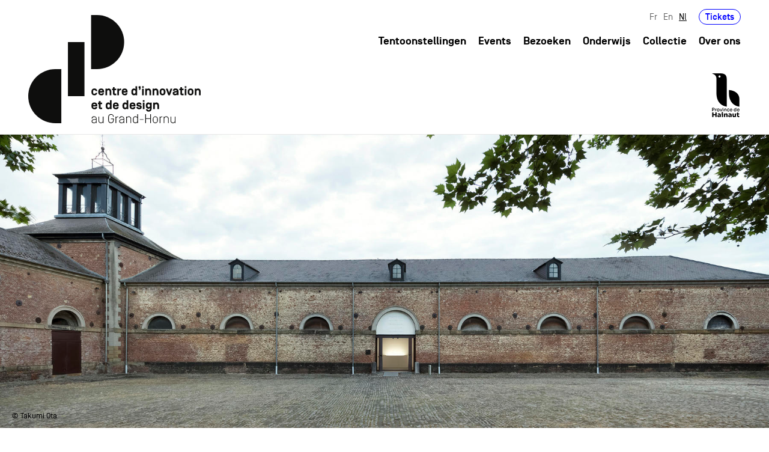

--- FILE ---
content_type: text/html; charset=utf-8
request_url: https://www.cid-grand-hornu.be/nl
body_size: 11206
content:
<!DOCTYPE html>
<!--[if lt IE 7]>      <html class="ie6 lt-ie9 lt-ie8 lt-ie7 no-js"  lang="nl" dir="ltr"> <![endif]-->
<!--[if IE 7]>         <html class="ie7 lt-ie9 lt-ie8 no-js"  lang="nl" dir="ltr"> <![endif]-->
<!--[if IE 8]>         <html class="ie8 lt-ie9 no-js"  lang="nl" dir="ltr"> <![endif]-->
<!--[if IE 9]>         <html class="ie9 no-js"  lang="nl" dir="ltr"> <![endif]-->
<!--[if gt IE 9]><!--> <html class="no-js"  lang="nl" dir="ltr" prefix="content: http://purl.org/rss/1.0/modules/content/ dc: http://purl.org/dc/terms/ foaf: http://xmlns.com/foaf/0.1/ rdfs: http://www.w3.org/2000/01/rdf-schema# sioc: http://rdfs.org/sioc/ns# sioct: http://rdfs.org/sioc/types# skos: http://www.w3.org/2004/02/skos/core# xsd: http://www.w3.org/2001/XMLSchema#"> <!--<![endif]-->
  <head>
  <!-- Global site tag (gtag.js) - Google Analytics -->
<script async src="https://www.googletagmanager.com/gtag/js?id=UA-5261859-15"></script>
<script>
  window.dataLayer = window.dataLayer || [];
  function gtag(){dataLayer.push(arguments);}
  gtag('js', new Date());

  gtag('config', 'UA-5261859-15');
</script>
    <meta http-equiv="Content-Type" content="text/html; charset=utf-8" />
<link rel="shortcut icon" href="https://www.cid-grand-hornu.be/sites/default/files/favicon.png" type="image/png" />
<meta name="viewport" content="width=device-width, height=device-height, initial-scale=1.0, minimum-scale=1.0, maximum-scale=1.0, user-scalable=no" />
<meta name="generator" content="Drupal 7 (https://www.drupal.org)" />
<link rel="canonical" href="https://www.cid-grand-hornu.be/nl" />
<link rel="shortlink" href="https://www.cid-grand-hornu.be/nl" />
<meta property="og:site_name" content="CID - Collections" />
<meta property="og:type" content="website" />
<meta property="og:url" content="https://www.cid-grand-hornu.be/nl" />
<meta property="og:title" content="CID - Collections" />
    <title>CID - Collections |</title>
    <meta name="viewport" content="user-scalable=no, initial-scale=1, maximum-scale=1, minimum-scale=1, width=device-width, height=device-height, target-densitydpi=device-dpi" />
    <meta http-equiv="content-type" content="text/html; charset=UTF-8" />
	<meta content="IE=edge,chrome=1" http-equiv="X-UA-Compatible">
	<meta name="HandheldFriendly" content="true">
    <meta name="MobileOptimized" content="width">
    <meta http-equiv="cleartype" content="on">
	<style type="text/css">
  @import url("/_integration/assets/css/style.css?menu=2&v=6314045Tue, 20 Jan 2026 04:32:39 +0100316044Tue, 20 Jan 2026 04:32:39 +01006315044631Tue, 20 Jan 2026 04:32:39 +0100504431Tue, 20 Jan 2026 04:32:39 +010004");
  @import url("/sites/all/themes/gesso/css/shame.css?menu=2&v=6314045Tue, 20 Jan 2026 04:32:39 +0100316044Tue, 20 Jan 2026 04:32:39 +01006315044631Tue, 20 Jan 2026 04:32:39 +0100504431Tue, 20 Jan 2026 04:32:39 +010004");
  </style>
  
  <script
  src="https://code.jquery.com/jquery-3.6.0.min.js"
  integrity="sha256-/xUj+3OJU5yExlq6GSYGSHk7tPXikynS7ogEvDej/m4="
  crossorigin="anonymous"></script>
  </head>
  <body class="front not-logged-in node-type-page chrome chrome131 mac desktop i18n-nl">
    <div class="skiplinks">
      <a href="#main" class="skiplinks__link visually-hidden focusable">Overslaan en naar de inhoud gaan</a>
    </div>
        


<header id="header" role="banner">
  <div class="container">
    <div class="row">
        <div class="col-12">
            <div class="header-inner">
                <div class="main-logo-wrapper">
                    <a href="/nl" class="index-link" title="Back to homepage">
                      <svg xmlns="http://www.w3.org/2000/svg" width="53.161" height="60" viewBox="0 0 53.161 60" class="main-logo">
                        <g id="Groupe_31" data-name="Groupe 31" transform="translate(-79 -22)">
                          <g id="Groupe_12" data-name="Groupe 12" transform="translate(79 22)">
                            <rect id="Rectangle_1" data-name="Rectangle 1" width="9.167" height="30.001" transform="translate(21.997 15)" fill="#0e0e0d"/>
                            <g id="Groupe_1" data-name="Groupe 1">
                              <path id="Tracé_1" data-name="Tracé 1" d="M100.443,194.037H97.112a15,15,0,1,0,0,30h3.331Z" transform="translate(-82.111 -164.038)" fill="#0e0e0d"/>
                              <path id="Tracé_2" data-name="Tracé 2" d="M179.173,140.436H182.5a15,15,0,0,0,0-30h-3.332Z" transform="translate(-144.343 -110.436)" fill="#0e0e0d"/>
                            </g>
                          </g>
                        </g>
                      </svg>
                      <svg xmlns="http://www.w3.org/2000/svg" width="285.873" height="179.496" viewBox="0 0 285.873 179.496" class="front-page-logo">
                        <g id="Groupe_227" data-name="Groupe 227" transform="translate(-69 -17)">
                          <g id="Groupe_211" data-name="Groupe 211" transform="translate(69 17)">
                            <g id="Groupe_12" data-name="Groupe 12" transform="translate(0 0)">
                              <rect id="Rectangle_1" data-name="Rectangle 1" width="27.422" height="89.744" transform="translate(65.803 44.87)" fill="#0e0e0d"/>
                              <g id="Groupe_1" data-name="Groupe 1">
                                <path id="Tracé_1" data-name="Tracé 1" d="M136.95,194.037h-9.966a44.872,44.872,0,1,0,0,89.744h9.966Z" transform="translate(-82.111 -104.296)" fill="#0e0e0d"/>
                                <path id="Tracé_2" data-name="Tracé 2" d="M179.173,200.178h9.967a44.871,44.871,0,0,0,0-89.742h-9.967Z" transform="translate(-74.982 -110.436)" fill="#0e0e0d"/>
                              </g>
                            </g>
                          </g>
                          <g id="Groupe_212" data-name="Groupe 212" transform="translate(173.797 135.289)">
                            <g id="Groupe_2" data-name="Groupe 2" transform="translate(0 0)">
                              <path id="Tracé_3" data-name="Tracé 3" d="M188.785,232.615a4.426,4.426,0,0,1-4.793,4.163c-3.112,0-4.836-1.977-4.836-4.983v-1.387c0-3.008,1.724-4.983,4.836-4.983a4.426,4.426,0,0,1,4.793,4.163H186.01a1.882,1.882,0,0,0-2.018-1.663,1.93,1.93,0,0,0-2.061,2.126v2.1a1.928,1.928,0,0,0,2.061,2.123,1.853,1.853,0,0,0,2.018-1.661Z" transform="translate(-179.156 -221.85)" fill="#0e0e0d"/>
                              <path id="Tracé_4" data-name="Tracé 4" d="M192.234,232.09v.063a1.928,1.928,0,0,0,2.06,2.123,1.893,1.893,0,0,0,1.914-1.2h2.818a4.4,4.4,0,0,1-4.731,3.7c-3.111,0-4.835-1.977-4.835-4.983v-1.387c0-3.008,1.724-4.983,4.835-4.983s4.836,1.975,4.836,4.983v1.682Zm0-2.313v.021h4.1v-.021a1.867,1.867,0,0,0-2.04-1.851A1.907,1.907,0,0,0,192.234,229.776Z" transform="translate(-178.141 -221.85)" fill="#0e0e0d"/>
                              <path id="Tracé_5" data-name="Tracé 5" d="M209.91,236.567h-2.775v-6.329a2.061,2.061,0,1,0-4.121,0v6.329H200.24V225.719h2.775v.947a3.215,3.215,0,0,1,2.544-1.241c2.207,0,4.351,1.513,4.351,4.709Z" transform="translate(-177.079 -221.85)" fill="#0e0e0d"/>
                              <path id="Tracé_6" data-name="Tracé 6" d="M217.255,234.261v2.5h-2.669a2.461,2.461,0,0,1-2.776-2.775v-5.573h-1.535v-2.5h1.535v-2.461h2.776v2.461h2.669v2.5h-2.669V233.4c0,.505.125.863.8.863Z" transform="translate(-176.09 -222.045)" fill="#0e0e0d"/>
                              <path id="Tracé_7" data-name="Tracé 7" d="M221.035,236.558H218.26V225.71h2.775v1.178a2.684,2.684,0,0,1,2.523-1.368h.84v2.713h-1.3a1.949,1.949,0,0,0-2.061,2.1Z" transform="translate(-175.303 -221.841)" fill="#0e0e0d"/>
                              <path id="Tracé_8" data-name="Tracé 8" d="M227.661,232.09v.063a1.928,1.928,0,0,0,2.06,2.123,1.893,1.893,0,0,0,1.914-1.2h2.818a4.4,4.4,0,0,1-4.731,3.7c-3.111,0-4.835-1.977-4.835-4.983v-1.387c0-3.008,1.724-4.983,4.835-4.983s4.837,1.975,4.837,4.983v1.682Zm0-2.313v.021h4.1v-.021a1.867,1.867,0,0,0-2.04-1.851A1.907,1.907,0,0,0,227.661,229.776Z" transform="translate(-174.65 -221.85)" fill="#0e0e0d"/>
                              <path id="Tracé_9" data-name="Tracé 9" d="M243.734,237.1c-2.208,0-4.352-1.514-4.352-4.709v-1.935c0-3.2,2.144-4.709,4.352-4.709a3.214,3.214,0,0,1,2.543,1.241v-4.816h2.776v14.717h-2.776v-1.03A3.217,3.217,0,0,1,243.734,237.1Zm-1.578-4.816a2.061,2.061,0,1,0,4.121,0v-1.724a2.061,2.061,0,1,0-4.121,0Z" transform="translate(-173.222 -222.171)" fill="#0e0e0d"/>
                              <path id="Tracé_10" data-name="Tracé 10" d="M250.355,222.171h3.364v3.364l-.9,2.4h-1.976l.9-2.4h-1.388Z" transform="translate(-172.141 -222.171)" fill="#0e0e0d"/>
                              <path id="Tracé_11" data-name="Tracé 11" d="M258.358,224.631h-2.775v-2.46h2.775Zm0,12.257h-2.775V226.04h2.775Z" transform="translate(-171.626 -222.171)" fill="#0e0e0d"/>
                              <path id="Tracé_12" data-name="Tracé 12" d="M270.081,236.567H267.3v-6.329a2.061,2.061,0,1,0-4.121,0v6.329h-2.776V225.719h2.776v.947a3.214,3.214,0,0,1,2.543-1.241c2.208,0,4.353,1.513,4.353,4.709Z" transform="translate(-171.151 -221.85)" fill="#0e0e0d"/>
                              <path id="Tracé_13" data-name="Tracé 13" d="M281.054,236.567h-2.776v-6.329a2.061,2.061,0,1,0-4.121,0v6.329h-2.776V225.719h2.776v.947a3.214,3.214,0,0,1,2.543-1.241c2.208,0,4.353,1.513,4.353,4.709Z" transform="translate(-170.07 -221.85)" fill="#0e0e0d"/>
                              <path id="Tracé_14" data-name="Tracé 14" d="M282.048,230.408c0-3.008,1.724-4.983,4.836-4.983s4.836,1.975,4.836,4.983V231.8c0,3.006-1.725,4.983-4.836,4.983s-4.836-1.977-4.836-4.983Zm6.9-.357a2.061,2.061,0,1,0-4.12,0v2.1a2.061,2.061,0,1,0,4.12,0Z" transform="translate(-169.019 -221.85)" fill="#0e0e0d"/>
                              <path id="Tracé_15" data-name="Tracé 15" d="M299.248,225.693h2.922l-3.911,10.848H295.4l-3.911-10.848h2.922l2.418,6.916Z" transform="translate(-168.088 -221.824)" fill="#0e0e0d"/>
                              <path id="Tracé_16" data-name="Tracé 16" d="M308.71,229.5a2.1,2.1,0,0,0-3.933-.38h-2.8a4.382,4.382,0,0,1,4.709-3.7c3.112,0,4.836,1.975,4.836,4.983v6.159h-2.775v-1.24a3.205,3.205,0,0,1-3.028,1.451c-2.482,0-3.954-1.22-3.954-3.216a3.151,3.151,0,0,1,2.061-3.24,17.523,17.523,0,0,1,4.879-.8Zm-4.163,3.743c0,.525.4,1.092,1.64,1.092,1.429,0,2.565-.8,2.565-2.165v-.358a13.778,13.778,0,0,0-3.616.505A.875.875,0,0,0,304.547,233.246Z" transform="translate(-167.075 -221.85)" fill="#0e0e0d"/>
                              <path id="Tracé_17" data-name="Tracé 17" d="M318.864,234.261v2.5h-2.67a2.461,2.461,0,0,1-2.776-2.775v-5.573h-1.535v-2.5h1.535v-2.461h2.776v2.461h2.67v2.5h-2.67V233.4c0,.505.126.863.8.863Z" transform="translate(-166.079 -222.045)" fill="#0e0e0d"/>
                              <path id="Tracé_18" data-name="Tracé 18" d="M322.643,224.631h-2.775v-2.46h2.775Zm0,12.257h-2.775V226.04h2.775Z" transform="translate(-165.292 -222.171)" fill="#0e0e0d"/>
                              <path id="Tracé_19" data-name="Tracé 19" d="M324.388,230.408c0-3.008,1.725-4.983,4.836-4.983s4.836,1.975,4.836,4.983V231.8c0,3.006-1.725,4.983-4.836,4.983s-4.836-1.977-4.836-4.983Zm6.9-.357a2.061,2.061,0,1,0-4.119,0v2.1a2.061,2.061,0,1,0,4.119,0Z" transform="translate(-164.847 -221.85)" fill="#0e0e0d"/>
                              <path id="Tracé_20" data-name="Tracé 20" d="M344.86,236.567h-2.776v-6.329a2.06,2.06,0,1,0-4.119,0v6.329h-2.777V225.719h2.777v.947a3.211,3.211,0,0,1,2.544-1.241c2.207,0,4.351,1.513,4.351,4.709Z" transform="translate(-163.783 -221.85)" fill="#0e0e0d"/>
                            </g>
                            <g id="Groupe_3" data-name="Groupe 3" transform="translate(0 23.14)">
                              <path id="Tracé_21" data-name="Tracé 21" d="M181.931,253.155v.063a1.928,1.928,0,0,0,2.061,2.123,1.891,1.891,0,0,0,1.913-1.2h2.818a4.4,4.4,0,0,1-4.73,3.7c-3.112,0-4.836-1.977-4.836-4.983v-1.387c0-3.008,1.724-4.983,4.836-4.983s4.835,1.975,4.835,4.983v1.682Zm0-2.313v.021h4.1v-.021a1.866,1.866,0,0,0-2.04-1.85A1.908,1.908,0,0,0,181.931,250.841Z" transform="translate(-179.156 -242.915)" fill="#0e0e0d"/>
                              <path id="Tracé_22" data-name="Tracé 22" d="M195.979,255.326v2.5H193.31a2.462,2.462,0,0,1-2.776-2.775V249.48H189v-2.5h1.535v-2.46h2.776v2.46h2.669v2.5H193.31v4.983c0,.505.126.863.8.863Z" transform="translate(-178.186 -243.11)" fill="#0e0e0d"/>
                              <path id="Tracé_23" data-name="Tracé 23" d="M205.051,258.164c-2.207,0-4.351-1.513-4.351-4.709V251.52c0-3.2,2.144-4.709,4.351-4.709a3.218,3.218,0,0,1,2.544,1.241v-4.816h2.775v14.718H207.6v-1.031A3.215,3.215,0,0,1,205.051,258.164Zm-1.576-4.815a2.061,2.061,0,1,0,4.121,0v-1.725a2.061,2.061,0,1,0-4.121,0Z" transform="translate(-177.033 -243.236)" fill="#0e0e0d"/>
                              <path id="Tracé_24" data-name="Tracé 24" d="M214.275,253.155v.063a1.928,1.928,0,0,0,2.06,2.123,1.893,1.893,0,0,0,1.914-1.2h2.818a4.4,4.4,0,0,1-4.731,3.7c-3.111,0-4.836-1.977-4.836-4.983v-1.387c0-3.008,1.725-4.983,4.836-4.983s4.836,1.975,4.836,4.983v1.682Zm0-2.313v.021h4.1v-.021a1.866,1.866,0,0,0-2.04-1.85A1.907,1.907,0,0,0,214.275,250.841Z" transform="translate(-175.969 -242.915)" fill="#0e0e0d"/>
                              <path id="Tracé_25" data-name="Tracé 25" d="M230.348,258.164c-2.208,0-4.352-1.513-4.352-4.709V251.52c0-3.2,2.144-4.709,4.352-4.709a3.217,3.217,0,0,1,2.543,1.241v-4.816h2.776v14.718h-2.776v-1.031A3.214,3.214,0,0,1,230.348,258.164Zm-1.577-4.815a2.061,2.061,0,1,0,4.121,0v-1.725a2.061,2.061,0,1,0-4.121,0Z" transform="translate(-174.541 -243.236)" fill="#0e0e0d"/>
                              <path id="Tracé_26" data-name="Tracé 26" d="M239.572,253.155v.063a1.928,1.928,0,0,0,2.06,2.123,1.893,1.893,0,0,0,1.914-1.2h2.818a4.4,4.4,0,0,1-4.731,3.7c-3.111,0-4.835-1.977-4.835-4.983v-1.387c0-3.008,1.724-4.983,4.835-4.983s4.837,1.975,4.837,4.983v1.682Zm0-2.313v.021h4.1v-.021a1.865,1.865,0,0,0-2.04-1.85A1.907,1.907,0,0,0,239.572,250.841Z" transform="translate(-173.477 -242.915)" fill="#0e0e0d"/>
                              <path id="Tracé_27" data-name="Tracé 27" d="M246.888,254.121h2.776c.126.841,1.115,1.219,2.019,1.219.546,0,1.365-.125,1.365-.84,0-.442-.314-.693-.967-.84l-2.271-.505a3.271,3.271,0,0,1-2.67-3.322c0-2.123,1.914-3.343,4.143-3.343,2.207,0,4.016,1.051,4.205,3.511H252.65a1.347,1.347,0,0,0-1.451-1.01c-.8,0-1.261.316-1.282.82,0,.465.379.7.84.8l2.439.546a3.167,3.167,0,0,1,2.629,3.344c0,2.417-1.955,3.343-4.226,3.343C249.349,257.843,246.993,256.687,246.888,254.121Z" transform="translate(-172.483 -242.915)" fill="#0e0e0d"/>
                              <path id="Tracé_28" data-name="Tracé 28" d="M259.487,245.7h-2.775v-2.46h2.775Zm0,12.258h-2.775V247.1h2.775Z" transform="translate(-171.515 -243.236)" fill="#0e0e0d"/>
                              <path id="Tracé_29" data-name="Tracé 29" d="M264.051,257.7a1.852,1.852,0,0,0,2,1.514,1.928,1.928,0,0,0,2.061-2.122v-1.262a3.218,3.218,0,0,1-2.544,1.239c-2.208,0-4.352-1.513-4.352-4.709V251.2c0-3.2,2.144-4.709,4.352-4.709a3.22,3.22,0,0,1,2.544,1.241v-.947h2.775v9.945c0,3.007-1.724,4.983-4.836,4.983a4.414,4.414,0,0,1-4.773-4.016Zm-.064-5.445a2.061,2.061,0,1,0,4.122,0V251.3a2.061,2.061,0,1,0-4.122,0Z" transform="translate(-171.071 -242.915)" fill="#0e0e0d"/>
                              <path id="Tracé_30" data-name="Tracé 30" d="M281.989,257.633h-2.775V251.3a2.061,2.061,0,1,0-4.121,0v6.33h-2.775V246.784h2.775v.947a3.218,3.218,0,0,1,2.544-1.241c2.207,0,4.351,1.514,4.351,4.709Z" transform="translate(-169.977 -242.915)" fill="#0e0e0d"/>
                            </g>
                            <g id="Groupe_4" data-name="Groupe 4" transform="translate(0.272 46.068)">
                              <path id="Tracé_31" data-name="Tracé 31" d="M186.638,271.8a2.95,2.95,0,0,0-3.049-3.176,2.874,2.874,0,0,0-2.986,2.5h-1.135a3.875,3.875,0,0,1,4.121-3.575,3.92,3.92,0,0,1,4.163,4.247v6.9h-1.114v-1.325a4.173,4.173,0,0,1-3.616,1.536c-2.355,0-3.617-1.472-3.617-3.2a3.039,3.039,0,0,1,2.355-3.112,23.18,23.18,0,0,1,4.879-.609Zm0,1.177a16.1,16.1,0,0,0-4.752.674,1.98,1.98,0,0,0-1.367,1.975c0,1.155.715,2.207,2.754,2.207a3.132,3.132,0,0,0,3.365-3.173Z" transform="translate(-179.404 -263.768)" fill="#0e0e0d"/>
                              <path id="Tracé_32" data-name="Tracé 32" d="M196.867,267.822h1.115V278.67h-1.115v-1.325a3.61,3.61,0,0,1-2.964,1.536,3.915,3.915,0,0,1-4.1-4.247v-6.812h1.115v6.812a2.981,2.981,0,1,0,5.95,0Z" transform="translate(-178.38 -263.742)" fill="#0e0e0d"/>
                              <path id="Tracé_33" data-name="Tracé 33" d="M209.061,271.445h4.647v2.819c0,3.089-1.976,4.983-4.647,4.983s-4.647-1.894-4.647-4.983v-5.172c0-3.09,1.976-4.984,4.647-4.984a4.5,4.5,0,0,1,4.626,4.415H212.53a3.337,3.337,0,0,0-3.469-3.28c-1.914,0-3.49,1.241-3.49,3.849v5.172c0,2.607,1.576,3.848,3.49,3.848s3.49-1.241,3.49-3.848v-1.7h-3.49Z" transform="translate(-176.94 -264.108)" fill="#0e0e0d"/>
                              <path id="Tracé_34" data-name="Tracé 34" d="M219.722,268.722a2.947,2.947,0,0,0-3.048,3.174v6.791h-1.115V267.839h1.115v1.346a3.6,3.6,0,0,1,3.048-1.536h.315v1.073Z" transform="translate(-175.842 -263.759)" fill="#0e0e0d"/>
                              <path id="Tracé_35" data-name="Tracé 35" d="M228.269,271.8a2.95,2.95,0,0,0-3.049-3.176,2.874,2.874,0,0,0-2.986,2.5H221.1a3.875,3.875,0,0,1,4.121-3.575,3.921,3.921,0,0,1,4.163,4.247v6.9h-1.114v-1.325a4.173,4.173,0,0,1-3.616,1.536c-2.355,0-3.616-1.472-3.616-3.2a3.038,3.038,0,0,1,2.354-3.112,23.178,23.178,0,0,1,4.879-.609Zm0,1.177a16.1,16.1,0,0,0-4.752.674,1.98,1.98,0,0,0-1.367,1.975c0,1.155.715,2.207,2.755,2.207a3.131,3.131,0,0,0,3.364-3.173Z" transform="translate(-175.302 -263.768)" fill="#0e0e0d"/>
                              <path id="Tracé_36" data-name="Tracé 36" d="M232.683,278.7h-1.115V267.848h1.115v1.239a3.6,3.6,0,0,1,3.047-1.534,3.921,3.921,0,0,1,4.165,4.247v6.9H238.78v-6.9a3.051,3.051,0,1,0-6.1,0Z" transform="translate(-174.265 -263.768)" fill="#0e0e0d"/>
                              <path id="Tracé_37" data-name="Tracé 37" d="M250.14,279.017h-1.115v-1.325a3.6,3.6,0,0,1-3.048,1.536,3.921,3.921,0,0,1-4.163-4.247v-2.859a3.921,3.921,0,0,1,4.163-4.247,3.6,3.6,0,0,1,3.048,1.534V264.3h1.115Zm-1.115-6.9a3.051,3.051,0,1,0-6.1,0v2.859a3.051,3.051,0,1,0,6.1,0Z" transform="translate(-173.255 -264.089)" fill="#0e0e0d"/>
                              <path id="Tracé_38" data-name="Tracé 38" d="M252.078,272.844V271.9h6.1v.946Z" transform="translate(-172.244 -263.34)" fill="#0e0e0d"/>
                              <path id="Tracé_39" data-name="Tracé 39" d="M268.545,264.3H269.7v14.717h-1.156v-6.9h-6.981v6.9h-1.156V264.3h1.156v6.708h6.981Z" transform="translate(-171.423 -264.089)" fill="#0e0e0d"/>
                              <path id="Tracé_40" data-name="Tracé 40" d="M280.09,274.66a4.164,4.164,0,1,1-8.327,0V271.8a4.164,4.164,0,1,1,8.327,0Zm-1.115-2.859a3.051,3.051,0,1,0-6.1,0v2.859a3.051,3.051,0,1,0,6.1,0Z" transform="translate(-170.304 -263.768)" fill="#0e0e0d"/>
                              <path id="Tracé_41" data-name="Tracé 41" d="M286.305,268.722a2.947,2.947,0,0,0-3.048,3.174v6.791h-1.115V267.839h1.115v1.346a3.6,3.6,0,0,1,3.048-1.536h.315v1.073Z" transform="translate(-169.282 -263.759)" fill="#0e0e0d"/>
                              <path id="Tracé_42" data-name="Tracé 42" d="M289.289,278.7h-1.115V267.848h1.115v1.239a3.6,3.6,0,0,1,3.047-1.534A3.921,3.921,0,0,1,296.5,271.8v6.9h-1.115v-6.9a3.051,3.051,0,1,0-6.1,0Z" transform="translate(-168.687 -263.768)" fill="#0e0e0d"/>
                              <path id="Tracé_43" data-name="Tracé 43" d="M305.619,267.822h1.114V278.67h-1.114v-1.325a3.61,3.61,0,0,1-2.965,1.536,3.915,3.915,0,0,1-4.1-4.247v-6.812h1.115v6.812a2.981,2.981,0,1,0,5.95,0Z" transform="translate(-167.665 -263.742)" fill="#0e0e0d"/>
                            </g>
                          </g>
                        </g>
                      </svg>

                    </a>
                </div>

                <div class="header-navigation">
                  <div class="header-secondary">
                                          <div id="secondary-nav">
                            <div class="region-header l-constrain">  <div id="block-locale-language-content" class="block block--locale block--locale-language-content">

    
  <div class="content" class="block__content">
    <ul class="language-switcher-locale-url nav"><li class="nav__item nav__item--fr"><a href="/fr" class="language-link nav__link" xml:lang="fr">Fr</a></li>
<li class="nav__item nav__item--en"><a href="/en" class="language-link nav__link" xml:lang="en">En</a></li>
<li class="nav__item nav__item--nl"><a href="/nl" class="language-link nav__link is-active is-active" xml:lang="nl">Nl</a></li>
</ul>  </div>
</div>
<div id="block-block-5" class="block ticket-wrapper block--block block--block-5">

    
  <div class="content" class="block__content">
    <p><a href="/nl/reserveer">Tickets</a></p>
  </div>
</div>
  </div>                      </div>
                                      </div>
                  <div class="header-primary">
                                            <div id="primary-nav">
                            <div class="region-navigation l-constrain">  <div id="block-menu-block-1" class="block block--menu-block block--menu-block-1">

    
  <div class="content" class="block__content">
    <ul class="nav nav--main-menu nav--menu-block-1 has-parent-mlid-0 is-level-1 has-depth-1">
  <li class="nav__item"><a href="/nl/exhibitions" title="" class="nav__link">Tentoonstellingen</a></li>
<li class="nav__item"><a href="/nl/events" title="" class="nav__link">Events</a></li>
<li class="nav__item"><a href="/nl/uw-bezoek" class="nav__link">Bezoeken</a></li>
<li class="nav__item"><a href="/nl/onderwijs" class="nav__link">Onderwijs</a></li>
<li class="nav__item"><a href="/nl/collections" title="" class="nav__link">Collectie</a></li>
<li class="nav__item has-children"><a href="/nl/de-geschiedenis" class="nav__link">Over ons</a></li>
</ul>
  </div>
</div>
  </div>                      </div>
                                    </div>
                <div class="toggle-wrapper">
                    <a id="nav-toggle" class="hamburger-menu toggle-menu" href="#primary-nav"><div class="bar"></div></a>
                </div>
              </div>
            </div>
        </div>
    </div>
  </div>
</header>



  <main id="main" class="main" role="main" tabindex="-1">
      <div class="region-content l-constrain">  <div id="block-block-6" class="block block--block block--block-6">

    
  <div class="content" class="block__content">
    <div class="hainaut-logo-wrapper">  
    <div class="container">  
        <div class="row">  
            <div class="col-12 d-flex justify-content-end">  
<a href="https://portail.hainaut.be/" title="Site web de la Province de hainaut" target="_blank">
              <img height="76" src="/sites/all/themes/gesso/images/hainaut.png" width="60">
</a>
            </div>
        </div>
    </div>
</div>  </div>
</div>




<div class="exhibition-template basic-page-template">
      <div class="exhibition-cover  no-title ">
                <div class="cover-slider">
            <div class='carousel-cell'>
						<figure>
            <div class='img-wrapper'>
            <img
               src='https://www.cid-grand-hornu.be/sites/default/files/styles/w750/public/grand-hornucid_au_grand-hornu_photo-takumi_ota_2_light.jpg?itok=CtDafb4y'
               data-src='https://www.cid-grand-hornu.be/sites/default/files/styles/w1800/public/grand-hornucid_au_grand-hornu_photo-takumi_ota_2_light.jpg?itok=ryMuua9B'
               data-srcset='https://www.cid-grand-hornu.be/sites/default/files/styles/w420/public/grand-hornucid_au_grand-hornu_photo-takumi_ota_2_light.jpg?itok=sGjKy3Vj 10w,
                       https://www.cid-grand-hornu.be/sites/default/files/styles/w750/public/grand-hornucid_au_grand-hornu_photo-takumi_ota_2_light.jpg?itok=CtDafb4y 750w,
                       https://www.cid-grand-hornu.be/sites/default/files/styles/w960/public/grand-hornucid_au_grand-hornu_photo-takumi_ota_2_light.jpg?itok=esQIRa2B 992w,
                       https://www.cid-grand-hornu.be/sites/default/files/styles/w1260/public/grand-hornucid_au_grand-hornu_photo-takumi_ota_2_light.jpg?itok=EmkfYFs0 1260w,
                       https://www.cid-grand-hornu.be/sites/default/files/styles/w1800/public/grand-hornucid_au_grand-hornu_photo-takumi_ota_2_light.jpg?itok=ryMuua9B 1680w,
                       https://www.cid-grand-hornu.be/sites/default/files/styles/fullwidth/public/grand-hornucid_au_grand-hornu_photo-takumi_ota_2_light.jpg?itok=IO3Whufw 2200w'
                alt="<span class='credits'>&copy; Takumi Ota</span>"
                class='lazy'/>
            </div>
            <figcaption class='caption field--credits'><span class='credits'>&copy; Takumi Ota</span></figcaption>
						</figure>
            </div></div>      
          </div>
      <div class="exhibition-header  visually-hidden ">
    <div class="container">
        <div class="row">
            <div class="col-12 d-flex justify-content-between">
                <h1 class="page-title">Homepage</h1>            </div>
        </div>
    </div>
  </div>

    <div class="page-template-inner">
        
    

    <div class="anchor-menu-wrapper">
      <div class="container">
          <div class="row">
              <div class="col-12">
                  <ul class="anchor-wrapper">

                  </ul>
                  <div id="slide-line"></div>
              </div>
          </div>
      </div>
    </div>

            <div class="layout-builder">
          
<div class="paragraphs-items paragraphs-items-field-layout-builder-pages paragraphs-items-field-layout-builder-pages-full paragraphs-items-full">
  


<div class="paragraph-carousel paragraph-item ">
    <div class="container">
        <div class="row">
                            <div class="col-12 paragraph-carousel-content">
                              </div>
        </div>
    </div>
</div>
</div>
        </div>
    
  </div>
  </div>
<div class="exhibition-template basic-page-template homepage-template">
  

<div class="view view--expositions view--id-expositions view--display-id-page_2 exhibition-feed-template exhibition-current view--dom-id-05ebc58d178eea38d60eecc71da93757 view-expositions view-id-expositions view-display-id-page_2 view-dom-id-05ebc58d178eea38d60eecc71da93757">
          
  
    <div class="page-template-inner">

    
    
          <div class="view__content view-content exhibition-hp-feed">
        

  <div class="view__row views-row views-row-1 views-row-odd views-row-first">    <div class="exhbition-teaser">
    <div class="container">
        <a href="/nl/expositions/patricia-urquiola-meta-morphosa" class="row">
          <div class="col-12 col-md-6 exhbition-teaser-img">

            
                  <figure>
                    <div class="img-wrapper">
                                            <img
                           src="https://www.cid-grand-hornu.be/sites/default/files/styles/w750/public/expositions/patricia_urquiola_cid_caroline_dethier_53.jpg?itok=EdBh1uFx"
                           data-src="https://www.cid-grand-hornu.be/sites/default/files/styles/w750/public/expositions/patricia_urquiola_cid_caroline_dethier_53.jpg?itok=EdBh1uFx"
                           data-srcset="https://www.cid-grand-hornu.be/sites/default/files/styles/w420/public/expositions/patricia_urquiola_cid_caroline_dethier_53.jpg?itok=vQZq7U2w 10w,
                                   https://www.cid-grand-hornu.be/sites/default/files/styles/w750/public/expositions/patricia_urquiola_cid_caroline_dethier_53.jpg?itok=EdBh1uFx 750w,
                                    https://www.cid-grand-hornu.be/sites/default/files/styles/w960/public/expositions/patricia_urquiola_cid_caroline_dethier_53.jpg?itok=cBo3n94X 992w"
                            alt=""
                            width="3543"
                            height="2362"
                            class='lazy'/>
                                          </div>
                  </figure>
                        </div>
          <div class="col-12 col-md-6 exhbition-teaser-content">
                          <div class="exh-teaser-top">
                <div class="exh-teaser-title">Patricia Urquiola. Meta-morphosa</div><div class="exh-teaser-subtitle">EUROPALIA ESPAÑA</div>              </div>
            
                          <div class="exh-teaser-bottom">
                <div class="date-wrapper"><div class="field__label">Écuries</div></div><div class="date-wrapper"><span  class="date-display-range"><span  property="dc:date" datatype="xsd:dateTime" content="2025-12-14T00:00:00+01:00" class="date-display-start">14.12.25</span> t/m <span  property="dc:date" datatype="xsd:dateTime" content="2026-04-26T00:00:00+02:00" class="date-display-end">26.04.26</span></span></div>              </div>
                      </div>
        </a>
        <div class="row teaser-tickets-row">
            <div class="col-12">
                                <div class="ticket-wrapper"><a class="btn-style" href="/nl/reserveer">Reserveer</a>
</div>                          </div>
        </div>
    </div>
</div>
  </div>

  <div class="view__row views-row views-row-2 views-row-even">    <div class="exhbition-teaser">
    <div class="container">
        <a href="/nl/expositions/memo" class="row">
          <div class="col-12 col-md-6 exhbition-teaser-img">

            
                  <figure>
                    <div class="img-wrapper">
                                            <img
                           src="https://www.cid-grand-hornu.be/sites/default/files/styles/w750/public/expositions/rebirth-trauma_as_a_performative_process_2020_photo_c_giulia_daddario_1.png?itok=UPJggDkO"
                           data-src="https://www.cid-grand-hornu.be/sites/default/files/styles/w750/public/expositions/rebirth-trauma_as_a_performative_process_2020_photo_c_giulia_daddario_1.png?itok=UPJggDkO"
                           data-srcset="https://www.cid-grand-hornu.be/sites/default/files/styles/w420/public/expositions/rebirth-trauma_as_a_performative_process_2020_photo_c_giulia_daddario_1.png?itok=vGCzzF6u 10w,
                                   https://www.cid-grand-hornu.be/sites/default/files/styles/w750/public/expositions/rebirth-trauma_as_a_performative_process_2020_photo_c_giulia_daddario_1.png?itok=UPJggDkO 750w,
                                    https://www.cid-grand-hornu.be/sites/default/files/styles/w960/public/expositions/rebirth-trauma_as_a_performative_process_2020_photo_c_giulia_daddario_1.png?itok=cjXRqCKE 992w"
                            alt=""
                            width="6000"
                            height="4000"
                            class='lazy'/>
                                          </div>
                  </figure>
                        </div>
          <div class="col-12 col-md-6 exhbition-teaser-content">
                          <div class="exh-teaser-top">
                <div class="exh-teaser-title">Memo</div><div class="exh-teaser-subtitle">Remembering the Futures</div>              </div>
            
                          <div class="exh-teaser-bottom">
                <div class="date-wrapper"><div class="field__label">Magasin aux Foins</div></div><div class="date-wrapper"><span  class="date-display-range"><span  property="dc:date" datatype="xsd:dateTime" content="2026-03-29T00:00:00+01:00" class="date-display-start">29.03.26</span> t/m <span  property="dc:date" datatype="xsd:dateTime" content="2026-08-30T00:00:00+02:00" class="date-display-end">30.08.26</span></span></div>              </div>
                      </div>
        </a>
        <div class="row teaser-tickets-row">
            <div class="col-12">
                                <div class="ticket-wrapper"><a class="btn-style" href="/nl/reserveer">Reserveer</a>
</div>                          </div>
        </div>
    </div>
</div>
  </div>

  <div class="view__row views-row views-row-3 views-row-odd views-row-last">    <div class="exhbition-teaser">
    <div class="container">
        <a href="/nl/expositions/damien-gernay-mimesis" class="row">
          <div class="col-12 col-md-6 exhbition-teaser-img">

            
                  <figure>
                    <div class="img-wrapper">
                                            <img
                           src="https://www.cid-grand-hornu.be/sites/default/files/styles/w750/public/expositions/dg09._damien_gernay_froisse_wall_cabinet_photo_bruno_timmermans.jpg?itok=dW-pBYtP"
                           data-src="https://www.cid-grand-hornu.be/sites/default/files/styles/w750/public/expositions/dg09._damien_gernay_froisse_wall_cabinet_photo_bruno_timmermans.jpg?itok=dW-pBYtP"
                           data-srcset="https://www.cid-grand-hornu.be/sites/default/files/styles/w420/public/expositions/dg09._damien_gernay_froisse_wall_cabinet_photo_bruno_timmermans.jpg?itok=wvhptB7q 10w,
                                   https://www.cid-grand-hornu.be/sites/default/files/styles/w750/public/expositions/dg09._damien_gernay_froisse_wall_cabinet_photo_bruno_timmermans.jpg?itok=dW-pBYtP 750w,
                                    https://www.cid-grand-hornu.be/sites/default/files/styles/w960/public/expositions/dg09._damien_gernay_froisse_wall_cabinet_photo_bruno_timmermans.jpg?itok=8_fabiB3 992w"
                            alt=""
                            width="2279"
                            height="1521"
                            class='lazy'/>
                                          </div>
                  </figure>
                        </div>
          <div class="col-12 col-md-6 exhbition-teaser-content">
                          <div class="exh-teaser-top">
                <div class="exh-teaser-title">Damien Gernay. Mimesis</div>              </div>
            
                          <div class="exh-teaser-bottom">
                <div class="date-wrapper"><div class="field__label">Écuries</div></div><div class="date-wrapper"><span  class="date-display-range"><span  property="dc:date" datatype="xsd:dateTime" content="2026-06-14T00:00:00+02:00" class="date-display-start">14.06.26</span> t/m <span  property="dc:date" datatype="xsd:dateTime" content="2026-11-15T00:00:00+01:00" class="date-display-end">15.11.26</span></span></div>              </div>
                      </div>
        </a>
        <div class="row teaser-tickets-row">
            <div class="col-12">
                                <div class="ticket-wrapper"><a class="btn-style" href="/nl/reserveer">Reserveer</a>
</div>                          </div>
        </div>
    </div>
</div>
  </div>
      </div>
    
    
    
    
          <div class="view__footer">
        

<div class="view view--expositions view--id-expositions view--display-id-block_3 exhibition-feed-template exhibition-current view--dom-id-ed4099b6fd3389c03d65c221d4216961 view-expositions view-id-expositions view-display-id-block_3 view-dom-id-ed4099b6fd3389c03d65c221d4216961">
          
    <div class="exhibition-header">
    <div class="container">
        <div class="row">
            <div class="col-12">
                <h2 >Hors les murs</h2>
            </div>
        </div>
    </div>
  </div>
    <div class="page-template-inner">
   


    
    
    
    
    
    
      </div>
</div>
      </div>
    
      </div>
</div>
  

<div class="view view--events view--id-events view--display-id-homepage event-hp-feed-template  view--dom-id-a914c29833966bc833b766313a663fa3 view-events view-id-events view-display-id-homepage view-dom-id-a914c29833966bc833b766313a663fa3">
          
  
  


    
    

    


    
    
</div>
</div>
  </div>  </main>


  <footer class="page-footer" role="contentinfo">
    <div class="footer-top">
      <div class="container">
          <div class="row">
              <div class="col-12 col-md-6 footer-logo-wrapper">
                <a href="/nl" class="footer-cid-logo" title="Back to homepage">
                  <svg xmlns="http://www.w3.org/2000/svg" width="192" height="122.77" viewBox="0 0 192 122.77">
                    <g id="Groupe_31" data-name="Groupe 31" transform="translate(-79 -22)">
                      <g id="Groupe_12" data-name="Groupe 12" transform="translate(79 22)">
                        <rect id="Rectangle_1" data-name="Rectangle 1" width="18.729" height="61.295" transform="translate(44.943 30.646)" fill="#15181d"/>
                        <g id="Groupe_1" data-name="Groupe 1">
                          <path id="Tracé_1" data-name="Tracé 1" d="M119.566,194.037h-6.807a30.647,30.647,0,1,0,0,61.295h6.807Z" transform="translate(-82.111 -132.744)" fill="#15181d"/>
                          <path id="Tracé_2" data-name="Tracé 2" d="M179.173,171.729h6.807a30.647,30.647,0,0,0,0-61.293h-6.807Z" transform="translate(-108.011 -110.436)" fill="#15181d"/>
                        </g>
                      </g>
                      <g id="Groupe_2" data-name="Groupe 2" transform="translate(150.149 103.92)">
                        <path id="Tracé_3" data-name="Tracé 3" d="M185.582,230.224a2.954,2.954,0,0,1-3.2,2.779,3.021,3.021,0,0,1-3.227-3.326v-.926a3.02,3.02,0,0,1,3.227-3.326,2.954,2.954,0,0,1,3.2,2.779H183.73a1.256,1.256,0,0,0-1.347-1.11,1.288,1.288,0,0,0-1.375,1.419v1.4a1.287,1.287,0,0,0,1.375,1.417,1.237,1.237,0,0,0,1.347-1.109Z" transform="translate(-179.156 -223.039)" fill="#15181d"/>
                        <path id="Tracé_4" data-name="Tracé 4" d="M191.311,229.873v.042a1.287,1.287,0,0,0,1.375,1.417,1.263,1.263,0,0,0,1.277-.8h1.881a2.939,2.939,0,0,1-3.158,2.47,3.02,3.02,0,0,1-3.227-3.326v-.926a3.228,3.228,0,1,1,6.454,0v1.122Zm0-1.544v.014h2.736v-.014a1.246,1.246,0,0,0-1.361-1.235A1.273,1.273,0,0,0,191.311,228.329Z" transform="translate(-181.905 -223.039)" fill="#15181d"/>
                        <path id="Tracé_5" data-name="Tracé 5" d="M206.694,232.861h-1.852v-4.224a1.375,1.375,0,1,0-2.75,0v4.224H200.24v-7.24h1.852v.632a2.146,2.146,0,0,1,1.7-.828,2.871,2.871,0,0,1,2.9,3.143Z" transform="translate(-184.782 -223.039)" fill="#15181d"/>
                        <path id="Tracé_6" data-name="Tracé 6" d="M214.933,230.667v1.669h-1.782a1.642,1.642,0,0,1-1.853-1.852v-3.719h-1.024V225.1H211.3v-1.642h1.853V225.1h1.782v1.669h-1.782v3.326c0,.337.084.576.533.576Z" transform="translate(-187.46 -222.513)" fill="#15181d"/>
                        <path id="Tracé_7" data-name="Tracé 7" d="M220.112,232.887H218.26v-7.24h1.852v.786a1.791,1.791,0,0,1,1.684-.913h.561v1.811h-.87a1.3,1.3,0,0,0-1.375,1.4Z" transform="translate(-189.591 -223.065)" fill="#15181d"/>
                        <path id="Tracé_8" data-name="Tracé 8" d="M226.738,229.873v.042a1.287,1.287,0,0,0,1.375,1.417,1.263,1.263,0,0,0,1.277-.8h1.881a2.939,2.939,0,0,1-3.158,2.47,3.02,3.02,0,0,1-3.227-3.326v-.926a3.229,3.229,0,1,1,6.455,0v1.122Zm0-1.544v.014h2.736v-.014a1.246,1.246,0,0,0-1.361-1.235A1.273,1.273,0,0,0,226.738,228.329Z" transform="translate(-191.359 -223.039)" fill="#15181d"/>
                        <path id="Tracé_9" data-name="Tracé 9" d="M242.287,232.134a2.872,2.872,0,0,1-2.9-3.143V227.7a2.871,2.871,0,0,1,2.9-3.143,2.145,2.145,0,0,1,1.7.828v-3.214h1.853v9.822h-1.853v-.688A2.147,2.147,0,0,1,242.287,232.134Zm-1.053-3.214a1.375,1.375,0,1,0,2.75,0v-1.15a1.375,1.375,0,1,0-2.75,0Z" transform="translate(-195.227 -222.171)" fill="#15181d"/>
                        <path id="Tracé_10" data-name="Tracé 10" d="M250.355,222.171H252.6v2.245l-.6,1.6h-1.319l.6-1.6h-.926Z" transform="translate(-198.155 -222.171)" fill="#15181d"/>
                        <path id="Tracé_11" data-name="Tracé 11" d="M257.435,223.813h-1.852v-1.642h1.852Zm0,8.181h-1.852v-7.24h1.852Z" transform="translate(-199.55 -222.171)" fill="#15181d"/>
                        <path id="Tracé_12" data-name="Tracé 12" d="M266.863,232.861h-1.853v-4.224a1.375,1.375,0,1,0-2.75,0v4.224h-1.853v-7.24h1.853v.632a2.145,2.145,0,0,1,1.7-.828,2.872,2.872,0,0,1,2.906,3.143Z" transform="translate(-200.838 -223.039)" fill="#15181d"/>
                        <path id="Tracé_13" data-name="Tracé 13" d="M277.836,232.861h-1.853v-4.224a1.375,1.375,0,1,0-2.75,0v4.224h-1.853v-7.24h1.853v.632a2.145,2.145,0,0,1,1.7-.828,2.872,2.872,0,0,1,2.905,3.143Z" transform="translate(-203.766 -223.039)" fill="#15181d"/>
                        <path id="Tracé_14" data-name="Tracé 14" d="M282.048,228.751a3.229,3.229,0,1,1,6.455,0v.926a3.229,3.229,0,1,1-6.455,0Zm4.6-.238a1.376,1.376,0,1,0-2.75,0v1.4a1.376,1.376,0,1,0,2.75,0Z" transform="translate(-206.612 -223.039)" fill="#15181d"/>
                        <path id="Tracé_15" data-name="Tracé 15" d="M296.667,225.693h1.95l-2.61,7.24H294.1l-2.61-7.24h1.95l1.614,4.616Z" transform="translate(-209.131 -223.111)" fill="#15181d"/>
                        <path id="Tracé_16" data-name="Tracé 16" d="M306.4,228.147a1.4,1.4,0,0,0-2.625-.254h-1.866a2.925,2.925,0,0,1,3.143-2.469,3.02,3.02,0,0,1,3.227,3.326v4.111H306.43v-.828a2.139,2.139,0,0,1-2.021.968c-1.656,0-2.639-.815-2.639-2.147a2.1,2.1,0,0,1,1.375-2.162,11.693,11.693,0,0,1,3.256-.532Zm-2.779,2.5c0,.35.267.729,1.095.729a1.519,1.519,0,0,0,1.712-1.445v-.239a9.2,9.2,0,0,0-2.414.337A.584.584,0,0,0,303.624,230.645Z" transform="translate(-211.875 -223.039)" fill="#15181d"/>
                        <path id="Tracé_17" data-name="Tracé 17" d="M316.542,230.667v1.669H314.76a1.643,1.643,0,0,1-1.853-1.852v-3.719h-1.024V225.1h1.024v-1.642h1.853V225.1h1.782v1.669H314.76v3.326c0,.337.084.576.533.576Z" transform="translate(-214.573 -222.513)" fill="#15181d"/>
                        <path id="Tracé_18" data-name="Tracé 18" d="M321.72,223.813h-1.852v-1.642h1.852Zm0,8.181h-1.852v-7.24h1.852Z" transform="translate(-216.704 -222.171)" fill="#15181d"/>
                        <path id="Tracé_19" data-name="Tracé 19" d="M324.388,228.751a3.229,3.229,0,1,1,6.455,0v.926a3.229,3.229,0,1,1-6.455,0Zm4.6-.238a1.375,1.375,0,1,0-2.749,0v1.4a1.375,1.375,0,1,0,2.749,0Z" transform="translate(-217.91 -223.039)" fill="#15181d"/>
                        <path id="Tracé_20" data-name="Tracé 20" d="M341.642,232.861H339.79v-4.224a1.375,1.375,0,1,0-2.749,0v4.224h-1.853v-7.24h1.853v.632a2.143,2.143,0,0,1,1.7-.828,2.871,2.871,0,0,1,2.9,3.143Z" transform="translate(-220.792 -223.039)" fill="#15181d"/>
                      </g>
                      <g id="Groupe_3" data-name="Groupe 3" transform="translate(150.149 119.363)">
                        <path id="Tracé_21" data-name="Tracé 21" d="M181.008,250.938v.042a1.287,1.287,0,0,0,1.375,1.417,1.262,1.262,0,0,0,1.276-.8h1.881a2.939,2.939,0,0,1-3.157,2.47,3.021,3.021,0,0,1-3.227-3.326v-.926a3.228,3.228,0,1,1,6.454,0v1.122Zm0-1.544v.014h2.737v-.014a1.246,1.246,0,0,0-1.361-1.235A1.273,1.273,0,0,0,181.008,249.394Z" transform="translate(-179.156 -244.104)" fill="#15181d"/>
                        <path id="Tracé_22" data-name="Tracé 22" d="M193.657,251.732V253.4h-1.782a1.643,1.643,0,0,1-1.853-1.852V247.83H189v-1.669h1.024v-1.642h1.853v1.642h1.782v1.669h-1.782v3.326c0,.337.084.576.533.576Z" transform="translate(-181.783 -243.578)" fill="#15181d"/>
                        <path id="Tracé_23" data-name="Tracé 23" d="M203.6,253.2a2.871,2.871,0,0,1-2.9-3.143v-1.291a2.872,2.872,0,0,1,2.9-3.143,2.148,2.148,0,0,1,1.7.828v-3.214h1.852v9.823H205.3v-.688A2.146,2.146,0,0,1,203.6,253.2Zm-1.052-3.213a1.375,1.375,0,1,0,2.75,0v-1.151a1.375,1.375,0,1,0-2.75,0Z" transform="translate(-184.905 -243.236)" fill="#15181d"/>
                        <path id="Tracé_24" data-name="Tracé 24" d="M213.352,250.938v.042a1.287,1.287,0,0,0,1.375,1.417,1.263,1.263,0,0,0,1.277-.8h1.881a2.939,2.939,0,0,1-3.158,2.47,3.021,3.021,0,0,1-3.227-3.326v-.926a3.229,3.229,0,1,1,6.455,0v1.122Zm0-1.544v.014h2.736v-.014a1.245,1.245,0,0,0-1.361-1.235A1.272,1.272,0,0,0,213.352,249.394Z" transform="translate(-187.786 -244.104)" fill="#15181d"/>
                        <path id="Tracé_25" data-name="Tracé 25" d="M228.9,253.2a2.871,2.871,0,0,1-2.9-3.143v-1.291a2.872,2.872,0,0,1,2.9-3.143,2.147,2.147,0,0,1,1.7.828v-3.214h1.853v9.823H230.6v-.688A2.145,2.145,0,0,1,228.9,253.2Zm-1.053-3.213a1.375,1.375,0,1,0,2.75,0v-1.151a1.375,1.375,0,1,0-2.75,0Z" transform="translate(-191.655 -243.236)" fill="#15181d"/>
                        <path id="Tracé_26" data-name="Tracé 26" d="M238.649,250.938v.042a1.287,1.287,0,0,0,1.375,1.417,1.263,1.263,0,0,0,1.277-.8h1.881a2.939,2.939,0,0,1-3.158,2.47,3.02,3.02,0,0,1-3.227-3.326v-.926a3.229,3.229,0,1,1,6.455,0v1.122Zm0-1.544v.014h2.736v-.014a1.245,1.245,0,0,0-1.361-1.235A1.272,1.272,0,0,0,238.649,249.394Z" transform="translate(-194.537 -244.104)" fill="#15181d"/>
                        <path id="Tracé_27" data-name="Tracé 27" d="M246.888,251.583h1.853c.084.562.744.814,1.348.814.364,0,.911-.084.911-.561,0-.295-.21-.463-.645-.561l-1.515-.337a2.183,2.183,0,0,1-1.782-2.217c0-1.417,1.277-2.231,2.765-2.231a2.5,2.5,0,0,1,2.807,2.343h-1.894a.9.9,0,0,0-.969-.674c-.533,0-.842.211-.856.547,0,.31.253.464.561.534l1.628.364a2.114,2.114,0,0,1,1.754,2.232c0,1.613-1.3,2.231-2.82,2.231S246.958,253.3,246.888,251.583Z" transform="translate(-197.23 -244.104)" fill="#15181d"/>
                        <path id="Tracé_28" data-name="Tracé 28" d="M258.564,244.878h-1.852v-1.642h1.852Zm0,8.181h-1.852v-7.241h1.852Z" transform="translate(-199.851 -243.236)" fill="#15181d"/>
                        <path id="Tracé_29" data-name="Tracé 29" d="M263.106,253.969a1.236,1.236,0,0,0,1.333,1.01,1.287,1.287,0,0,0,1.375-1.416v-.842a2.148,2.148,0,0,1-1.7.827,2.872,2.872,0,0,1-2.9-3.143v-.771a2.872,2.872,0,0,1,2.9-3.143,2.149,2.149,0,0,1,1.7.828v-.632h1.852v6.637a3.02,3.02,0,0,1-3.227,3.326,2.946,2.946,0,0,1-3.186-2.68Zm-.042-3.634a1.376,1.376,0,1,0,2.751,0V249.7a1.376,1.376,0,1,0-2.751,0Z" transform="translate(-201.052 -244.104)" fill="#15181d"/>
                        <path id="Tracé_30" data-name="Tracé 30" d="M278.773,253.927h-1.852V249.7a1.375,1.375,0,1,0-2.75,0v4.224h-1.852v-7.241h1.852v.632a2.148,2.148,0,0,1,1.7-.828,2.872,2.872,0,0,1,2.9,3.143Z" transform="translate(-204.016 -244.104)" fill="#15181d"/>
                      </g>
                      <g id="Groupe_4" data-name="Groupe 4" transform="translate(150.331 134.666)">
                        <path id="Tracé_31" data-name="Tracé 31" d="M184.232,270.388a1.969,1.969,0,0,0-2.035-2.12,1.918,1.918,0,0,0-1.993,1.671h-.757a2.586,2.586,0,0,1,2.75-2.386,2.617,2.617,0,0,1,2.779,2.834v4.6h-.743v-.884a2.785,2.785,0,0,1-2.414,1.025A2.163,2.163,0,0,1,179.4,273a2.028,2.028,0,0,1,1.572-2.077,15.465,15.465,0,0,1,3.256-.406Zm0,.785a10.744,10.744,0,0,0-3.172.45,1.322,1.322,0,0,0-.912,1.318c0,.771.477,1.473,1.838,1.473a2.09,2.09,0,0,0,2.246-2.118Z" transform="translate(-179.404 -265.028)" fill="#15181d"/>
                        <path id="Tracé_32" data-name="Tracé 32" d="M194.517,267.822h.744v7.24h-.744v-.884a2.409,2.409,0,0,1-1.978,1.025,2.613,2.613,0,0,1-2.737-2.834v-4.546h.744v4.546a1.99,1.99,0,1,0,3.971,0Z" transform="translate(-182.179 -265.099)" fill="#15181d"/>
                        <path id="Tracé_33" data-name="Tracé 33" d="M207.515,269h3.1v1.881a3.109,3.109,0,1,1-6.2,0v-3.452a3.048,3.048,0,0,1,3.1-3.326,3,3,0,0,1,3.087,2.947h-.772a2.227,2.227,0,0,0-2.315-2.189,2.281,2.281,0,0,0-2.329,2.569v3.452a2.34,2.34,0,1,0,4.658,0v-1.137h-2.329Z" transform="translate(-186.078 -264.108)" fill="#15181d"/>
                        <path id="Tracé_34" data-name="Tracé 34" d="M218.338,268.365a1.967,1.967,0,0,0-2.035,2.118v4.532h-.744v-7.24h.744v.9a2.4,2.4,0,0,1,2.035-1.025h.21v.716Z" transform="translate(-189.052 -265.053)" fill="#15181d"/>
                        <path id="Tracé_35" data-name="Tracé 35" d="M225.863,270.388a1.969,1.969,0,0,0-2.035-2.12,1.918,1.918,0,0,0-1.993,1.671h-.757a2.586,2.586,0,0,1,2.75-2.386,2.617,2.617,0,0,1,2.779,2.834v4.6h-.743v-.884a2.785,2.785,0,0,1-2.414,1.025A2.163,2.163,0,0,1,221.036,273a2.028,2.028,0,0,1,1.571-2.077,15.464,15.464,0,0,1,3.256-.406Zm0,.785a10.744,10.744,0,0,0-3.172.45,1.322,1.322,0,0,0-.912,1.318c0,.771.477,1.473,1.839,1.473a2.09,2.09,0,0,0,2.245-2.118Z" transform="translate(-190.513 -265.028)" fill="#15181d"/>
                        <path id="Tracé_36" data-name="Tracé 36" d="M232.312,274.99h-.744v-7.24h.744v.827a2.4,2.4,0,0,1,2.034-1.024,2.617,2.617,0,0,1,2.779,2.834v4.6h-.744v-4.6a2.036,2.036,0,1,0-4.069,0Z" transform="translate(-193.324 -265.028)" fill="#15181d"/>
                        <path id="Tracé_37" data-name="Tracé 37" d="M247.37,274.122h-.744v-.884a2.4,2.4,0,0,1-2.035,1.025,2.617,2.617,0,0,1-2.779-2.834V269.52a2.617,2.617,0,0,1,2.779-2.834,2.4,2.4,0,0,1,2.035,1.024V264.3h.744Zm-.744-4.6a2.036,2.036,0,1,0-4.069,0v1.908a2.036,2.036,0,1,0,4.069,0Z" transform="translate(-196.057 -264.159)" fill="#15181d"/>
                        <path id="Tracé_38" data-name="Tracé 38" d="M252.078,272.529V271.9h4.069v.631Z" transform="translate(-198.797 -266.187)" fill="#15181d"/>
                        <path id="Tracé_39" data-name="Tracé 39" d="M265.839,264.3h.771v9.822h-.771v-4.6h-4.659v4.6h-.771V264.3h.771v4.477h4.659Z" transform="translate(-201.019 -264.159)" fill="#15181d"/>
                        <path id="Tracé_40" data-name="Tracé 40" d="M277.32,272.3a2.779,2.779,0,1,1-5.557,0v-1.908a2.779,2.779,0,1,1,5.557,0Zm-.744-1.908a2.036,2.036,0,1,0-4.069,0V272.3a2.036,2.036,0,1,0,4.069,0Z" transform="translate(-204.049 -265.028)" fill="#15181d"/>
                        <path id="Tracé_41" data-name="Tracé 41" d="M284.921,268.365a1.967,1.967,0,0,0-2.034,2.118v4.532h-.744v-7.24h.744v.9a2.4,2.4,0,0,1,2.034-1.025h.21v.716Z" transform="translate(-206.819 -265.053)" fill="#15181d"/>
                        <path id="Tracé_42" data-name="Tracé 42" d="M288.918,274.99h-.744v-7.24h.744v.827a2.4,2.4,0,0,1,2.034-1.024,2.617,2.617,0,0,1,2.779,2.834v4.6h-.744v-4.6a2.036,2.036,0,1,0-4.069,0Z" transform="translate(-208.428 -265.028)" fill="#15181d"/>
                        <path id="Tracé_43" data-name="Tracé 43" d="M303.269,267.822h.743v7.24h-.743v-.884a2.41,2.41,0,0,1-1.979,1.025,2.613,2.613,0,0,1-2.736-2.834v-4.546h.744v4.546a1.99,1.99,0,1,0,3.971,0Z" transform="translate(-211.198 -265.099)" fill="#15181d"/>
                      </g>
                    </g>
                  </svg>
                </a>
              </div>
              <div class="col-12 col-sm-6 col-md-3 footer-menu-wrapper">
                                      <div class="region-footer l-constrain">  <div id="block-menu-menu-footer-menu" class="block block--menu block--menu-menu-footer-menu">

    
  <div class="content" class="block__content">
    <ul class="nav"><li class="nav__item"><a href="/nl/partners" title="" class="nav__link">Partners</a></li>
<li class="nav__item"><a href="https://sophiecarree.be/Culture/CID%20-%20Grand%20Hornu/" title="" class="nav__link">Press corner</a></li>
<li class="nav__item"><a href="https://www.mac-s.be/fr" title="" class="nav__link">MACS</a></li>
</ul>  </div>
</div>
  </div>                              </div>
              <div class="col-12 col-sm-6 col-md-3 province-logo-wrapper">
                  <a href="https://portail.hainaut.be/" target="_blank" title="Province de Hainaut">
                    <img src='/sites/all/themes/gesso/images/hainaut2.png' style='max-height:120px;width:auto;'>
                  </a>
              </div>
          </div>
      </div>
    </div>
    <div class="footer-bottom">
        <div class="container">
          <div class="row">
            <div class="col-12 col-sm-6 col-md-3 footer-social-wrapper">
                <h4 class="footer-label">Follow us</h4>
                <ul class="footer-social">
                    <li><a href="https://www.facebook.com/cidgrandhornu" target="_blank" title="Facebook">Facebook</a></li>
                    <li><a href="https://www.instagram.com/cidgrandhornu/" target="_blank" title="Instagram">Instagram</a></li>
                    <li><a href="/fr/newsletter" title="Newsletter">Newsletter</a></li>
                </ul>
            </div>

            <div class="col-12 col-sm-6 col-md-3 offset-md-3 footer-address">
              <address>
                Site du Grand-Hornu <br>Rue Sainte-Louise, 82 <br>7301 Hornu - Belgique              </address>
            </div>
            <div class="col-12 col-sm-6 col-md-3 footer-secondary-menu">
                                <div class="region-postscript l-constrain">  <div id="block-menu-menu-footer-secondary" class="block block--menu block--menu-menu-footer-secondary">

    
  <div class="content" class="block__content">
    <ul class="nav"><li class="nav__item"><a href="/nl/node/3952" title="" class="nav__link">Contacts</a></li>
<li class="nav__item"><a href="/nl/termes-conditions" title="" class="nav__link">Termes &amp; conditions</a></li>
<li class="nav__item"><a href="/nl/donnees-personnelles" title="" class="nav__link">Données personnlles</a></li>
<li class="nav__item"><a href="/nl/node/3954" title="" class="nav__link">Crédits</a></li>
</ul>  </div>
</div>
  </div>                          </div>
          </div>
        </div>
    </div>
    <div class="footer-credit">
        <div class="container">  
            <div class="row">
                <div class="col-12">
                    <p>© 2026 | Copyright CID Grand Hornu — Website : <a href="https://www.bienavous.be/" title=" Bien à vous Website" target="_blank">bien à vous</a> — Graphisme : <a href="https://www.ekta.be/" title=" Bien à vous Website" target="_blank">Ekta</a></p>
                </div>
            </div>
        </div>
    </div>
  </footer>
  
 <div id="popup" class="popup" role="dialog" aria-labelledby="popup-title" aria-describedby="popup-description">
       <div class="popup-content">
           <button id="close-popup" class="close-popup btn-reset" aria-label="Close popup" tabindex="0">Close</button>
           <h2 id="popup-title">Ontvang ons nieuws en uitnodigingen</h2>
           <a href="/fr/newsletter" class="btn-style">subscribe to our newsletter</a>
       </div>
   </div>    <script src="/_integration/assets/js/dist/scripts.js?v="></script>
    <script src="/_integration/assets/js/dist/newsletter-popup.js?v=2"></script>
    <script type="text/javascript" src="https://www.cid-grand-hornu.be/sites/default/files/js_injector/js_injector_1.js?t4fh9s"></script>
  </body>
</html>


--- FILE ---
content_type: text/css
request_url: https://www.cid-grand-hornu.be/sites/all/themes/gesso/css/shame.css?menu=2&v=6314045Tue,%2020%20Jan%202026%2004:32:39%20+0100316044Tue,%2020%20Jan%202026%2004:32:39%20+01006315044631Tue,%2020%20Jan%202026%2004:32:39%20+0100504431Tue,%2020%20Jan%202026%2004:32:39%20+010004
body_size: 738
content:
body .cover-slider .carousel-cell figure figcaption {
	opacity: 1;
	mix-blend-mode: normal;
	font-size: 13px;
	bottom: 10px;
}

@media only screen and (min-width:992px) {
	body .exhibition-template.basic-page-template .cover-slider .carousel-cell figure {
		height: calc(100vh - 232px);
	}
}


.noexhib {margin-top:20px;
}

.noexhib .exhbition-teaser .container {padding:0 !important; margin:0 !important}


@keyframes popupFade {
 0% {
	 background-color: rgba(0, 0, 0, 0); 
 }
 
 100% {
	 background-color: rgba(0, 0, 0, 0.5); 
 }
}

@keyframes fadeInUp {
	0% {
		transform: translateY(40px);
		opacity: 0;
	}
	
	80% {
		opacity: 1;
	}
	
	100% {
		transform: translateY(0);
		opacity: 1;
	}
}



.popup {
		display: none;
		position: fixed;
		top: 0;
		left: 0;
		width: 100%;
		height: 100dvh;
		background-color: rgba(0, 0, 0, 0); /* Semi-transparent background */
		justify-content: center;
		align-items: center;
		z-index: 999; /* Ensure the popup appears on top of other content */
		cursor: pointer;
		overflow-y: scroll;
		animation: popupFade .3s forwards ease;
}

.popup-content {
	box-shadow: 0px 0px 15px rgba(0,0,0,0.5);
		background-color: #fff;
		padding: 50px 20px 20px 20px;
		text-align: left;
		width: 400px;
		position: absolute;
		left: 20px;
		bottom: 20px;
		max-width: calc(100% - 40px);
		color: black;
		cursor: auto;
		transform: translateY(40px);
		opacity: 0;
		animation: fadeInUp .6s .5s forwards ease;
}

button:not(.c-status-message__close):not(.fancybox-button):not(.flickity-button):not(.pika-cnstell-button):not(.pika-cnstell-next):not(.pika-cnstell-prev):not(#BtnLaunchBooking).close-popup {
		position: absolute;
		top: 15px;
		right: 15px;
		cursor: pointer;
		width: 15px;
		height: 15px;
		appearance: none;
		box-shadow: none;
		background: none;
		border:none;
		padding: 0;
		margin: 0;
		transition: all .3s ease;
		overflow: hidden;
		color: transparent;
		text-indent: 995px;
		padding: 0 0;
		margin-top: 0;
		background-color: transparent;
		border-radius: 0;
}



.close-popup:not(:hover):not(:focus):not(:focus-visible) {
	opacity: .6;
}

.close-popup:after, .close-popup:before {
	content:'';
	display: block;
	width: 100%;
	height: 2px;
	background: black;
	top: 50%;
	left: 0;
	right: 0;
	margin: 0 auto;
	position: absolute;
}

.close-popup:after {
	transform: translateY(-50%) rotate(45deg);
}

.close-popup:before {
	transform: translateY(-50%) rotate(-45deg);
}
